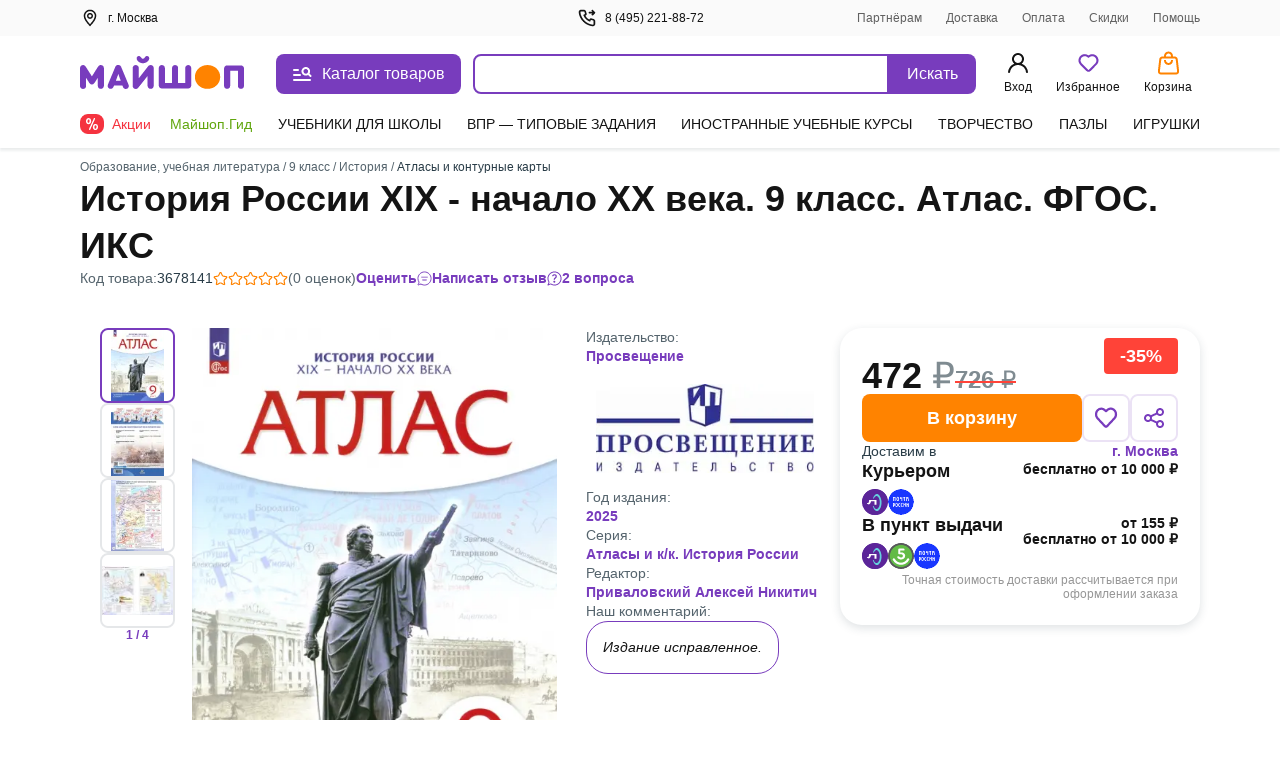

--- FILE ---
content_type: text/css
request_url: https://ssr.my-shop.ru/v3/20250525-32547/_nuxt/Checkbox.farcSYCC.css
body_size: 681
content:
.check[data-v-b2c9cd04]{align-items:center;background-color:#fff;box-sizing:border-box;cursor:pointer;display:inline-flex;outline:none;white-space:nowrap}.check:hover .text[data-v-b2c9cd04]{color:#783cbd}.check:hover .checkbox[data-v-b2c9cd04]{box-shadow:0 0 1px 4px #e3e6e7}.check.disabled[data-v-b2c9cd04]{opacity:.5}.check .text[data-v-b2c9cd04]{color:var(--ms-Black);margin-top:1px;padding-left:8px;transition:color .3s;white-space:normal}.check .text[data-v-b2c9cd04],.checkbox[data-v-b2c9cd04]{align-items:center;display:inline-flex}.checkbox[data-v-b2c9cd04]{border:1px solid #c1c7d0;border-radius:3px;flex-shrink:0;height:16px;justify-content:center;overflow:hidden;transition:box-shadow .3s;width:16px}.checkbox.checked[data-v-b2c9cd04]{background-color:#783cbd;border:none}.icon[data-v-b2c9cd04]{color:#fff}


--- FILE ---
content_type: text/css
request_url: https://ssr.my-shop.ru/v3/20250525-32547/_nuxt/Popup.HlGYknlJ.css
body_size: 701
content:
.md-modal[data-v-ff2351cf]{backface-visibility:hidden;height:auto;left:50%;max-width:450px;overflow:hidden;position:fixed;top:50%;touch-action:none;transform:translate(-50%) translateY(-50%);visibility:hidden;width:50%;z-index:-9}.md-show[data-v-ff2351cf]{overflow:visible;visibility:visible;z-index:1060}.md-overlay[data-v-ff2351cf]{display:none;height:100vh;left:0;opacity:0;position:fixed;top:0;transform:scaleY(1.5);transition:opacity .3s;visibility:hidden;width:100vw;z-index:-9}.md-show~.md-overlay[data-v-ff2351cf]{background:#2a3d4859;display:block;opacity:1;visibility:visible;z-index:1050}.md-content[data-v-ff2351cf]{background:#fff;border:1px solid rgba(42,61,72,.15);border-radius:8px;box-shadow:0 0 10px #2a3d4826;position:relative}.md-header[data-v-ff2351cf]{border-bottom:1px solid rgba(42,61,72,.15);color:var(--ms-Black);font-size:18px;font-weight:700;height:60px;padding:1rem;position:relative}.md-header__visible[data-v-ff2351cf]{display:none}.md-close[data-v-ff2351cf]{cursor:pointer;height:60px;position:absolute;right:0;top:0;transition:all .3s;width:60px}.md-close svg[data-v-ff2351cf]{display:block;height:100%;padding:1.3rem;width:100%}.md-close[data-v-ff2351cf]:hover{transform:rotate(1turn)}.md-body[data-v-ff2351cf]{height:calc(100vh - 190px);max-height:610px;overflow-y:auto;padding:1rem;position:static}.md-body__mobile[data-v-ff2351cf]{height:100%}.md-effect.md-modal[data-v-ff2351cf]{perspective:1300px}.md-effect .md-content[data-v-ff2351cf]{opacity:0;transform:rotateX(-70deg);transform-style:preserve-3d;transition:all .3s}.md-show.md-effect .md-content[data-v-ff2351cf]{opacity:1;transform:rotateX(0)}.icon__block1[data-v-ff2351cf]{align-items:center;display:inline-flex;flex-direction:row;position:relative;vertical-align:middle;white-space:nowrap}.icon__block1 svg[data-v-ff2351cf]{margin-bottom:2px;margin-right:.5rem}@media screen and (max-width:767px){.md-modal[data-v-ff2351cf]{bottom:0!important;height:100vh!important;left:0!important;position:fixed!important;right:0!important;top:0!important;transform:translate(0) translateY(0)!important;width:100%!important}.md-content[data-v-ff2351cf]{border-radius:0;height:100vh;width:100vw}.md-header__visible[data-v-ff2351cf]{display:block}.md-body[data-v-ff2351cf]{height:100%;max-height:100%}}


--- FILE ---
content_type: text/javascript
request_url: https://ssr.my-shop.ru/v3/20250525-32547/_nuxt/CartConfirmPopup.Davf8rQ_.js
body_size: 5540
content:
import{_ as V}from"./InputCheckbox.rc_fB5r5.js";import{a as i,c as C,b as s,_ as v,h as x,d as a,e as l,F as u,M as m,p as d,t as $,f,k as y,r as S,ac as B,m as L,g}from"./entry.k3YFGI87.js";import b from"./Button.ODij1F03.js";import{_ as I}from"./PopupModal.gXCnihMm.js";const Z=["width","height"],z=["fill"],N={__name:"IconMiniDelete",props:{color:{type:String,default:"#7F8B91"},size:{type:[Number,String],default:20}},setup(e){return(c,o)=>(i(),C("svg",{width:e.size,height:e.size,viewBox:"0 0 20 20",fill:"none",xmlns:"http://www.w3.org/2000/svg"},[s("path",{d:"M8.33333 15.0001C8.55435 15.0001 8.76631 14.9123 8.92259 14.756C9.07887 14.5997 9.16667 14.3878 9.16667 14.1667V9.16675C9.16667 8.94573 9.07887 8.73377 8.92259 8.57749C8.76631 8.42121 8.55435 8.33342 8.33333 8.33342C8.11232 8.33342 7.90036 8.42121 7.74408 8.57749C7.5878 8.73377 7.5 8.94573 7.5 9.16675V14.1667C7.5 14.3878 7.5878 14.5997 7.74408 14.756C7.90036 14.9123 8.11232 15.0001 8.33333 15.0001ZM16.6667 5.00008H13.3333V4.16675C13.3333 3.50371 13.0699 2.86782 12.6011 2.39898C12.1323 1.93014 11.4964 1.66675 10.8333 1.66675H9.16667C8.50363 1.66675 7.86774 1.93014 7.3989 2.39898C6.93006 2.86782 6.66667 3.50371 6.66667 4.16675V5.00008H3.33333C3.11232 5.00008 2.90036 5.08788 2.74408 5.24416C2.5878 5.40044 2.5 5.6124 2.5 5.83342C2.5 6.05443 2.5878 6.26639 2.74408 6.42267C2.90036 6.57895 3.11232 6.66675 3.33333 6.66675H4.16667V15.8334C4.16667 16.4965 4.43006 17.1323 4.8989 17.6012C5.36774 18.07 6.00363 18.3334 6.66667 18.3334H13.3333C13.9964 18.3334 14.6323 18.07 15.1011 17.6012C15.5699 17.1323 15.8333 16.4965 15.8333 15.8334V6.66675H16.6667C16.8877 6.66675 17.0996 6.57895 17.2559 6.42267C17.4122 6.26639 17.5 6.05443 17.5 5.83342C17.5 5.6124 17.4122 5.40044 17.2559 5.24416C17.0996 5.08788 16.8877 5.00008 16.6667 5.00008ZM8.33333 4.16675C8.33333 3.94573 8.42113 3.73377 8.57741 3.57749C8.73369 3.42121 8.94565 3.33341 9.16667 3.33341H10.8333C11.0543 3.33341 11.2663 3.42121 11.4226 3.57749C11.5789 3.73377 11.6667 3.94573 11.6667 4.16675V5.00008H8.33333V4.16675ZM14.1667 15.8334C14.1667 16.0544 14.0789 16.2664 13.9226 16.4227C13.7663 16.579 13.5543 16.6667 13.3333 16.6667H6.66667C6.44565 16.6667 6.23369 16.579 6.07741 16.4227C5.92113 16.2664 5.83333 16.0544 5.83333 15.8334V6.66675H14.1667V15.8334ZM11.6667 15.0001C11.8877 15.0001 12.0996 14.9123 12.2559 14.756C12.4122 14.5997 12.5 14.3878 12.5 14.1667V9.16675C12.5 8.94573 12.4122 8.73377 12.2559 8.57749C12.0996 8.42121 11.8877 8.33342 11.6667 8.33342C11.4457 8.33342 11.2337 8.42121 11.0774 8.57749C10.9211 8.73377 10.8333 8.94573 10.8333 9.16675V14.1667C10.8333 14.3878 10.9211 14.5997 11.0774 14.756C11.2337 14.9123 11.4457 15.0001 11.6667 15.0001Z",fill:e.color},null,8,z)],8,Z))}},P=N,D=["width","height"],F=["fill"],T=["fill"],j={__name:"IconMiniSave",props:{color:{type:String,default:"#7F8B91"},size:{type:[Number,String],default:20}},setup(e){return(c,o)=>(i(),C("svg",{width:e.size,height:e.size,viewBox:"0 0 24 24",fill:"none",xmlns:"http://www.w3.org/2000/svg"},[s("path",{d:"M16.1981 3.17134C17.6946 3.28871 19.0997 3.93737 20.1598 5.00017C21.3274 6.1749 21.9827 7.76389 21.9827 9.42017C21.9827 11.0764 21.3274 12.6654 20.1598 13.8402L13.9498 20.0602C13.4298 20.5719 12.7294 20.8588 11.9998 20.8588C11.2702 20.8588 10.5698 20.5719 10.0498 20.0602L7.47112 17.4774C6.92661 16.932 7.31289 16.0005 8.08356 16.0005C8.54405 16.0005 8.98556 16.184 9.31039 16.5104L11.4598 18.6702C11.5304 18.7415 11.6146 18.7982 11.7072 18.8368C11.7999 18.8755 11.8994 18.8954 11.9998 18.8954C12.1002 18.8954 12.1996 18.8755 12.2923 18.8368C12.385 18.7982 12.4691 18.7415 12.5398 18.6702L18.7498 12.4602V12.4302C19.5234 11.6181 19.9483 10.5353 19.9333 9.41385C19.9184 8.29236 19.4648 7.22132 18.6698 6.43017C17.8706 5.64115 16.7928 5.19873 15.6698 5.19873C14.5468 5.19873 13.4689 5.64115 12.6698 6.43017C12.5768 6.52389 12.4662 6.59829 12.3444 6.64906C12.2225 6.69983 12.0918 6.72596 11.9598 6.72596C11.8278 6.72596 11.6971 6.69983 11.5752 6.64906C11.4533 6.59829 11.3427 6.52389 11.2498 6.43017C10.4506 5.64115 9.37281 5.19873 8.24978 5.19873C7.12675 5.19873 6.04894 5.64115 5.24978 6.43017C5.19997 6.48108 5.15155 6.53311 5.10455 6.58619C4.88619 6.83277 4.58394 7.00049 4.25456 7.00049H3.95555C3.24352 7.00049 2.77032 6.27536 3.18952 5.69982C3.28914 5.56304 3.3946 5.42989 3.50575 5.30075C4.54022 4.09894 5.99163 3.33373 7.5677 3.1592C9.14377 2.98468 10.7274 3.4138 11.9998 4.36017C13.2125 3.47563 14.7017 3.05397 16.1981 3.17134Z",fill:e.color},null,8,F),s("path",{d:"M1.0001 11.5041C1.0001 10.9518 1.44782 10.5041 2.0001 10.5041H4.5901L3.7901 9.71409C3.69687 9.62085 3.6229 9.51016 3.57244 9.38834C3.52198 9.26652 3.49601 9.13595 3.49601 9.00409C3.49601 8.87223 3.52198 8.74166 3.57244 8.61984C3.6229 8.49802 3.69687 8.38733 3.7901 8.29409C3.88334 8.20085 3.99403 8.12689 4.11585 8.07643C4.23768 8.02597 4.36824 8 4.5001 8C4.63196 8 4.76253 8.02597 4.88435 8.07643C5.00617 8.12689 5.11687 8.20085 5.2101 8.29409L7.7101 10.7941C7.80114 10.8892 7.87251 11.0013 7.9201 11.1241C8.02012 11.3676 8.02012 11.6406 7.9201 11.8841C7.87251 12.0068 7.80114 12.119 7.7101 12.2141L5.2101 14.7141C5.11714 14.8078 5.00654 14.8822 4.88468 14.933C4.76282 14.9838 4.63212 15.0099 4.5001 15.0099C4.36809 15.0099 4.23739 14.9838 4.11553 14.933C3.99367 14.8822 3.88307 14.8078 3.7901 14.7141C3.69638 14.6211 3.62198 14.5105 3.57121 14.3887C3.52044 14.2668 3.4943 14.1361 3.4943 14.0041C3.4943 13.8721 3.52044 13.7414 3.57121 13.6195C3.62198 13.4977 3.69638 13.3871 3.7901 13.2941L4.5901 12.5041H2.0001C1.44782 12.5041 1.0001 12.0564 1.0001 11.5041Z",fill:e.color},null,8,T)],8,D))}},O=j,R=["width","height"],U=["fill"],A=["fill"],E={__name:"IconMiniRestore",props:{color:{type:String,default:"#7F8B91"},size:{type:[Number,String],default:20}},setup(e){return(c,o)=>(i(),C("svg",{width:e.size,height:e.size,viewBox:"0 0 24 24",fill:"none",xmlns:"http://www.w3.org/2000/svg"},[s("path",{"fill-rule":"evenodd","clip-rule":"evenodd",d:"M10 7H7C6.73478 7 6.48043 7.10536 6.29289 7.29289C6.10536 7.48043 6 7.73478 6 8V9C6 9.55228 6.44772 10 7 10C7.55228 10 8 9.55228 8 9H10V10C10 10.2652 10.1054 10.5196 10.2929 10.7071C10.4804 10.8946 10.7348 11 11 11C11.2652 11 11.5196 10.8946 11.7071 10.7071C11.8946 10.5196 12 10.2652 12 10V9H16V10C16 10.2652 16.1054 10.5196 16.2929 10.7071C16.4804 10.8946 16.7348 11 17 11C17.2652 11 17.5196 10.8946 17.7071 10.7071C17.8946 10.5196 18 10.2652 18 10V9H20V19C20 19.2652 19.8946 19.5196 19.7071 19.7071C19.5196 19.8946 19.2652 20 19 20H9C8.73478 20 8.48043 19.8946 8.29289 19.7071C8.10536 19.5196 8 19.2652 8 19C8 18.4477 7.55228 18 7 18C6.44772 18 6 18.4477 6 19C6 19.7956 6.31607 20.5587 6.87868 21.1213C7.44129 21.6839 8.20435 22 9 22H19C19.7956 22 20.5587 21.6839 21.1213 21.1213C21.6839 20.5587 22 19.7956 22 19V8C22 7.73478 21.8946 7.48043 21.7071 7.29289C21.5196 7.10536 21.2652 7 21 7H18V6C18 4.93913 17.5786 3.92172 16.8284 3.17157C16.0783 2.42143 15.0609 2 14 2C12.9391 2 11.9217 2.42143 11.1716 3.17157C10.4214 3.92172 10 4.93913 10 6V7ZM15.4142 4.58579C15.7893 4.96086 16 5.46957 16 6V7H12V6C12 5.46957 12.2107 4.96086 12.5858 4.58579C12.9609 4.21071 13.4696 4 14 4C14.5304 4 15.0391 4.21071 15.4142 4.58579Z",fill:e.color},null,8,U),s("path",{d:"M2 13.9999C2 13.4477 2.44771 12.9999 3 12.9999C3.55228 12.9999 5.59 12.9999 5.59 12.9999L4.79 12.2099C4.69676 12.1167 4.6228 12.006 4.57234 11.8842C4.52188 11.7624 4.4959 11.6318 4.4959 11.4999C4.4959 11.3681 4.52188 11.2375 4.57234 11.1157C4.6228 10.9939 4.69676 10.8832 4.79 10.7899C4.88324 10.6967 4.99393 10.6227 5.11575 10.5723C5.23757 10.5218 5.36814 10.4958 5.5 10.4958C5.63186 10.4958 5.76242 10.5218 5.88424 10.5723C6.00607 10.6227 6.11676 10.6967 6.21 10.7899L8.71 13.2899C8.80104 13.385 8.8724 13.4972 8.92 13.6199C9.02001 13.8634 9.02001 14.1365 8.92 14.3799C8.8724 14.5027 8.80104 14.6148 8.71 14.7099L6.21 17.2099C6.11703 17.3037 6.00643 17.3781 5.88457 17.4288C5.76271 17.4796 5.63201 17.5057 5.5 17.5057C5.36798 17.5057 5.23728 17.4796 5.11542 17.4288C4.99356 17.3781 4.88296 17.3037 4.79 17.2099C4.69627 17.117 4.62187 17.0064 4.5711 16.8845C4.52034 16.7627 4.4942 16.632 4.4942 16.4999C4.4942 16.3679 4.52034 16.2372 4.5711 16.1154C4.62187 15.9935 4.69627 15.8829 4.79 15.7899L5.59 14.9999H3C2.44771 14.9999 2 14.5522 2 13.9999Z",fill:e.color},null,8,A)],8,R))}},q=E,G={name:"IconMiniSort",props:{color:{type:String,default:"#7F8B91"},size:{type:[Number,String],default:20}}},J=["width","height"],K=["fill"];function Q(e,c,o,h,_,r){return i(),C("svg",{width:o.size,height:o.size,viewBox:"0 0 20 20",fill:"none",xmlns:"http://www.w3.org/2000/svg"},[s("path",{d:"M5.2415 11.9083L4.99983 12.1583V5.83333C4.99983 5.61232 4.91203 5.40036 4.75575 5.24408C4.59947 5.0878 4.38751 5 4.1665 5C3.94548 5 3.73352 5.0878 3.57724 5.24408C3.42096 5.40036 3.33316 5.61232 3.33316 5.83333V12.1583L3.0915 11.9083C2.93458 11.7514 2.72175 11.6633 2.49983 11.6633C2.27791 11.6633 2.06508 11.7514 1.90816 11.9083C1.75124 12.0653 1.66309 12.2781 1.66309 12.5C1.66309 12.7219 1.75124 12.9347 1.90816 13.0917L3.57483 14.7583C3.65408 14.8342 3.74754 14.8937 3.84983 14.9333C3.94958 14.9774 4.05744 15.0002 4.1665 15.0002C4.27555 15.0002 4.38341 14.9774 4.48316 14.9333C4.58546 14.8937 4.67891 14.8342 4.75816 14.7583L6.42483 13.0917C6.50253 13.014 6.56416 12.9217 6.60621 12.8202C6.64826 12.7187 6.66991 12.6099 6.66991 12.5C6.66991 12.3901 6.64826 12.2813 6.60621 12.1798C6.56416 12.0783 6.50253 11.986 6.42483 11.9083C6.34713 11.8306 6.25489 11.769 6.15337 11.727C6.05185 11.6849 5.94305 11.6633 5.83316 11.6633C5.72328 11.6633 5.61447 11.6849 5.51296 11.727C5.41144 11.769 5.31919 11.8306 5.2415 11.9083ZM9.1665 6.66667H17.4998C17.7208 6.66667 17.9328 6.57887 18.0891 6.42259C18.2454 6.26631 18.3332 6.05435 18.3332 5.83333C18.3332 5.61232 18.2454 5.40036 18.0891 5.24408C17.9328 5.0878 17.7208 5 17.4998 5H9.1665C8.94548 5 8.73352 5.0878 8.57724 5.24408C8.42096 5.40036 8.33316 5.61232 8.33316 5.83333C8.33316 6.05435 8.42096 6.26631 8.57724 6.42259C8.73352 6.57887 8.94548 6.66667 9.1665 6.66667ZM17.4998 9.16667H9.1665C8.94548 9.16667 8.73352 9.25446 8.57724 9.41074C8.42096 9.56703 8.33316 9.77899 8.33316 10C8.33316 10.221 8.42096 10.433 8.57724 10.5893C8.73352 10.7455 8.94548 10.8333 9.1665 10.8333H17.4998C17.7208 10.8333 17.9328 10.7455 18.0891 10.5893C18.2454 10.433 18.3332 10.221 18.3332 10C18.3332 9.77899 18.2454 9.56703 18.0891 9.41074C17.9328 9.25446 17.7208 9.16667 17.4998 9.16667ZM17.4998 13.3333H9.1665C8.94548 13.3333 8.73352 13.4211 8.57724 13.5774C8.42096 13.7337 8.33316 13.9457 8.33316 14.1667C8.33316 14.3877 8.42096 14.5996 8.57724 14.7559C8.73352 14.9122 8.94548 15 9.1665 15H17.4998C17.7208 15 17.9328 14.9122 18.0891 14.7559C18.2454 14.5996 18.3332 14.3877 18.3332 14.1667C18.3332 13.9457 18.2454 13.7337 18.0891 13.5774C17.9328 13.4211 17.7208 13.3333 17.4998 13.3333Z",fill:o.color},null,8,K)],8,J)}const W=v(G,[["render",Q]]),X={class:"cart-sort-pane__control"},Y={class:"cart-sort-pane__tools"},e1={key:0,class:"cart-sort-pane__select"},t1=["onClick"],o1={__name:"CartSortPane",props:{productsSort:{type:Object,default:()=>{}},sortName:{type:String,default:""},sortOptions:{type:Array,default:()=>[]},showSelect:{type:Boolean,default:!1},isChecked:{type:Boolean,default:!1},isButton:{type:Boolean,default:!1},mode:{type:String,default:"cart"}},emits:["sort","drop-open","select-all","cart-delete","cart-save","cart-restore","wishlist-delete"],setup(e,{emit:c}){const o=c,h=x();function _(r){o("sort",r.value),o("drop-open")}return(r,t)=>{const p=V,w=P,k=O,H=q,M=W;return i(),C("div",{class:a(["cart-sort-pane",{save:e.mode==="save"}])},[s("div",{class:a(["is-desktop",{"is-hidden":e.mode==="save"}])},"№",2),s("div",X,[l(p,{label:"Выбрать всё",checked:e.isChecked,"white-space":"",class:a({"is-hidden":e.mode==="save"}),onChange:t[0]||(t[0]=n=>o("select-all"))},null,8,["checked","class"]),e.isButton&&e.mode==="cart"?(i(),C(u,{key:0},[s("a",{href:"#",class:"is-desktop",onClick:t[1]||(t[1]=m(n=>o("cart-delete"),["prevent"]))},"Удалить выбранные"),s("a",{href:"#",class:"is-desktop",onClick:t[2]||(t[2]=m(n=>o("cart-save"),["prevent"]))},"Перенести в избранное")],64)):d("",!0),e.mode==="save"?(i(),C(u,{key:1},[s("a",{href:"#",class:"is-desktop",onClick:t[3]||(t[3]=m(n=>o("cart-restore"),["prevent"]))},"Перенести товары в наличии в корзину"),s("a",{href:"#",class:"is-desktop",onClick:t[4]||(t[4]=m(n=>o("wishlist-delete"),["prevent"]))},"Удалить все товары")],64)):d("",!0)]),s("div",Y,[e.isButton&&e.mode==="cart"?(i(),C(u,{key:0},[s("div",{class:"icon is-mobile",onClick:t[5]||(t[5]=n=>o("cart-delete",n))},[l(w,{color:"#783CBD"})]),s("div",{class:"icon is-mobile",onClick:t[6]||(t[6]=n=>o("cart-save",n))},[l(k,{color:"#783CBD"})])],64)):d("",!0),e.mode==="save"?(i(),C(u,{key:1},[s("div",{class:"icon is-mobile",onClick:t[7]||(t[7]=n=>o("cart-restore"))},[l(H,{color:"#783CBD"})]),s("div",{class:"icon is-mobile",onClick:t[8]||(t[8]=n=>o("wishlist-delete"))},[l(w,{color:"#783CBD"})])],64)):d("",!0),s("div",{class:a(["icon icon__sort is-mobile",{open:e.showSelect}]),onClick:t[9]||(t[9]=n=>o("drop-open"))},[l(M,{color:e.showSelect?"#783CBD":"#7F8B91"},null,8,["color"])],2),s("div",{role:"button",class:a(["cart-sort-pane__title",{open:e.showSelect}]),onClick:t[10]||(t[10]=n=>o("drop-open"))},"По "+$(e.sortName),3),l(B,{name:"slide-fade"},{default:f(()=>[e.showSelect&&!y(h).isMobile?(i(),C("div",e1,[(i(!0),C(u,null,S(e.sortOptions,n=>(i(),C("div",{key:`${n.value}_${n.dir}`,class:a(["cart-sort-pane__select__item",{active:e.productsSort.value===n.value&&e.productsSort.dir===n.dir}]),onClick:l1=>_(n)},"По "+$(n.text),11,t1))),128))])):d("",!0)]),_:1}),e.showSelect?(i(),C("div",{key:2,class:"select-overlay",onClick:t[11]||(t[11]=m(n=>o("drop-open"),["self"]))})):d("",!0)])],2)}}},u1=v(o1,[["__scopeId","data-v-51251e48"]]),s1={data(){return{message:"",resolvePromise:null,rejectPromise:null}},methods:{show(e){return this.message=e,this.$refs.popup.open("Удаление товаров"),new Promise((c,o)=>{this.resolvePromise=c,this.rejectPromise=o})},close(){this.$refs.popup.close()},_confirm(){this.$refs.popup.close(),this.resolvePromise(!0)},_cancel(){this.$refs.popup.close(),this.resolvePromise(!1)}}},n1=["innerHTML"],i1={class:"cart-confirm__btns"};function C1(e,c,o,h,_,r){const t=b,p=I;return i(),L(p,{ref:"popup"},{default:f(()=>[s("div",{class:"cart-confirm__message",innerHTML:_.message},null,8,n1),s("div",i1,[l(t,{type:"is-basic",type2:"is-light",onClick:r._cancel},{default:f(()=>[g("Отмена")]),_:1},8,["onClick"]),l(t,{onClick:r._confirm},{default:f(()=>[g("Удалить")]),_:1},8,["onClick"])])]),_:1},512)}const m1=v(s1,[["render",C1],["__scopeId","data-v-ca57f62e"]]);export{P as _,O as a,u1 as b,m1 as c};
